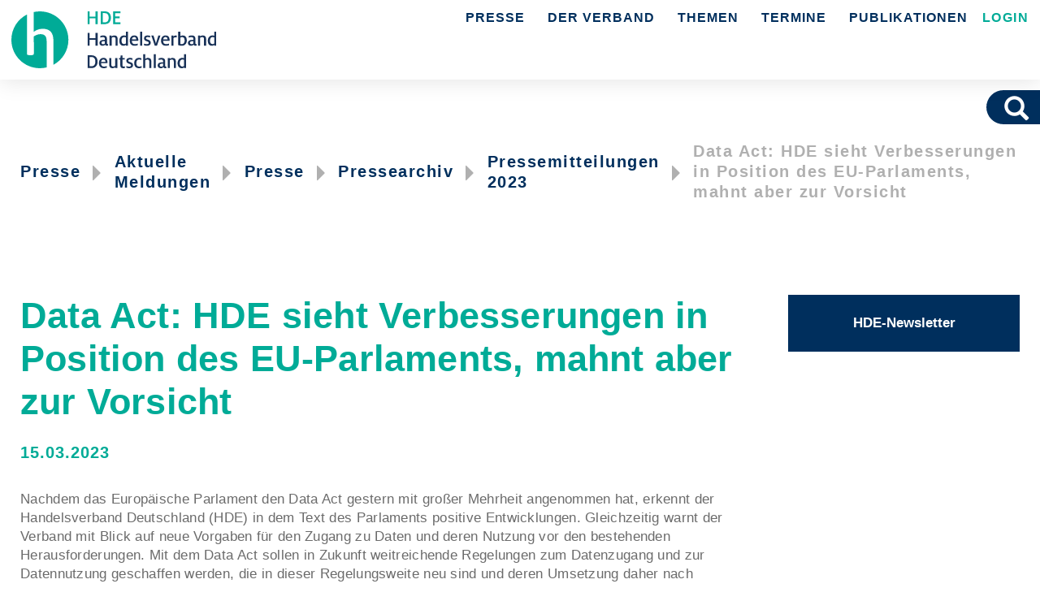

--- FILE ---
content_type: text/css
request_url: https://einzelhandel.de/templates/hde/css/custom.css?6cb7a914057a23910699c3f54a11e5be
body_size: 6124
content:

@import "compiled.css";

body {
    background-color: rgb(255,255,255);
    color: #000000;
    font-size:14px;
    padding: 0px;
    -webkit-font-smoothing: antialiased;
    -moz-osx-font-smoothing: grayscale;
    font-family: Helvetica, Arial, FreeSans, sans-serif;
}

.home-right-modullist-white p a img {
    height: auto;
    width: 100%;
}

@media screen and (max-width: 590px)  {
    .row .col-xs-12 li {
        width: fit-content !important;
    }
}
/* Untermenu Navigation */
h1, h2, h3, h4, h5 {
    color: rgba(0,47,93,1);
}

h2.itemTitle{
    font-size: 18px;
}

h3 {
    font-size: 14px;

}

/**BOOSTRATAP MODIFIKATIONS**********************************/
.btn-primary{
    background-color: rgb(0,171,150);
    border-color:  rgb(0,171,150);
}

.btn-primary:focus, .btn-primary:hover{
    background-color: rgba(0,171,150, 0.75);
    border-color:  rgb(0,171,150);
}

/**BOOSTRATAP MODIFIKATIONS**********************************/

.btn-header-search{
    border-left:0px;
    border-top-left-radius: 0px;
    border-bottom-left-radius: 0px;
}

#mod-search-searchword{
    width: 80px;
    border-top-right-radius: 0px;
    border-bottom-right-radius: 0px;
}

div.container{
    background-color: rgb(255,255,255);
}
@media screen and (max-width: 991px) {
    div.container {
        width: 100%;
    }
}
div.container-fluid{
    background-color: rgb(255,255,255);
}

img { border: 0 none; }

a {
    color: rgb(0,171,150);
}

/**HEADER*************************************/

/***cookie*******************/

.alert-cookie{
    background-color: rgba(0,0,0, 0.05);
}

.btn-cookie{
    margin-left: 7px;
}


/***cookie*******************/



/** HOME LATEST NEWS ************************/

table.news-date{
    float: left;
    margin-top: -8px; /* Convivo stuff */
    margin-right: 15px;
    min-height: 30px;
}
table.news-date td.news-date-part-day{
    font-size: 1.8em;
    float: left;
    padding: 1px;
    padding-left: 0px;

}
table.news-date td.news-date-part-month-year{
    font-size: 0.65em;
    line-height: 1.15em;
    float: left;
    padding: 4px;
}


h1.home-latest-news-header{
    padding: 12px 18px;
    margin: 0px;
    margin-top: 15px;
    background: rgba(0,47,93,1);
    font-size: 1.2em;
    color:#fff;
    text-align: left;
    text-transform: uppercase;
}

ul.home-latest-news{

}

ul.home-latest-news li{
    border-bottom: 1px solid rgb(0,171,150);
    margin-bottom: 15px;
    padding: 0px;
    list-style-position: inside;
    list-style-type: none;
    text-align: left;
    min-height: 60px;
}

ul.home-latest-news li h2{
    margin-top: 10px;
    padding-top: 5px;
    min-height: 35px;
    font-size: 1.5em;
}

a.home-latest-news-pager-bold{
    font-weight: bold;
    color: #ccc;
}

/**ARTICLE*****************************************/

article.item-page{
    text-align: left;
    border-bottom: 0px solid rgba(0,0,0,1);
    padding-bottom: 45px;
    text-align:justify;
}

article.item-page td p {
    margin: 0;
    line-height: 1.3em;
    font-size: 1.1em;
    padding-left:20px;
}

article.item-page li{

}

article.item-page ul.actions{
    list-style-type: none;
    margin-top: 15px;
    float: right;
}

article.item-page ul.actions li{
    display:inline;
}


/**BREADCRUMB*********************************/

.breadcrumbs{
    text-align: left;
}

/** SCROLL TO TOP*****/

div.scroll-top-wrapper{
    padding: 10px;

}
div.scroll-top-wrapper span.scroll-top-inner span{
    display: block;
    background-color: rgba(38,77,121, 1); 
    padding: 15px;
    /*margin-right: -30px;*/

}


@media screen and (max-width: 800px)  {
    div.scroll-top-wrapper span.scroll-top-inner span{
        padding: 7px;
    }
}

/** header login search */

#header-login-search {
    right:15px; 
    top: 10px;
    position: absolute; 
    z-index:10001;
}

#header-login-search .awesomplete > ul {
    top: 32px;
}

@media screen and (max-width: 800px)  {
    #header-login-search{
        right:50px; 
        top: 10px; 
        position: absolute; 
    }
}


/**SLIDER**/

.startsite-slider-text p{
    font-size: 14px !important; 
    line-height: 14px !important; 
    color: #fff !important;   
}


div.startsite-slider-text h1,
div.startsite-slider-text h3,
div.startsite-slider-text h4,
div.startsite-slider-text h5{
    font-size: 18x !important;
    line-height: 32px !important;
    color: #fff !important;     
    font-weight: normal;     
    background: rgba(24,173,148,0.8);
    display: inline-block;
    padding: 10px;
}
div.startsite-slider-text span,
div.startsite-slider-text p{
    font-size: 16px !important;
    line-height: 20px !important;
    color: #fff !important;     
    font-weight: normal;    
    background: rgba(24,173,148,0.8);
    display: inline-block;
    padding: 10px;
}

.tp-shapewrapper {
    display: none!important;
}

.tp-caption a {
    color: #fff;
}
.tp-caption a:hover {
    text-decoration: underline;
}

@media screen and (min-width: 100px) and (max-width: 500px)  {

    div.startsite-slider-text h1,
    div.startsite-slider-text h3,
    div.startsite-slider-text h4,
    div.startsite-slider-text h5{
        font-size: 12px !important;
        line-height: 16px !important;
        color: #fff !important;     
        font-weight: normal;     
    }
    div.startsite-slider-text span,
    div.startsite-slider-text p{
        font-size: 10px !important;
        line-height: 14px !important;
        color: #fff !important;     
        font-weight: normal;  
    }

}

@media screen and (min-width: 500px) and (max-width: 800px)  {

    div.startsite-slider-text h1,
    div.startsite-slider-text h3,
    div.startsite-slider-text h4,
    div.startsite-slider-text h5{
        font-size: 14px !important;
        line-height: 18px !important;
        color: #fff !important;     
        font-weight: normal;     
    }
    div.startsite-slider-text span,
    div.startsite-slider-text p{
        font-size: 12px !important;
        line-height: 16px !important;
        color: #fff !important;     
        font-weight: normal;  
    }

}


/** submenu **/

.sub-nav-header{

    font-weight: normal;
    line-height: 40px;
    color: rgb(255,255,255);
}


/** com_content detail **/

h1.article-detail-title {
    font-size: 20px;
}

dd.published{
    color: rgba(0,47,93, 0.75);
}
/** com_content category list **/

h2.list-title, .category-list .itemTitle {
    font-size: 20px;
}
p.list-readmore {
    padding: 7px 0;
}
div.list-readmore {
    padding-bottom: 7px;
    border-bottom: 1px solid rgb(0,47,93);
}

span.list-date{
    color: rgba(0,47,93, 0.75);
}

@media (min-width: 400px) {
    .smallNewsListContainer .smallNewsContainer {
        float: left;
        border-top: 4px solid #15A991;
        width: 45%;
        padding-bottom: 10px;
        margin-right:15px;
    }
    
    .firstNews {
        clear: both;
        margin-right: 15px;
    }
}
@media (max-width: 400px) {
    .smallNewsListContainer .smallNewsContainer {
        float: none;
        clear: both;
        width: 100%;
    }
}


/** Sidebar heading **/
h2.sidbar-heading{
    font-size:14px;
    margin-left: -12px;
    margin-top:0px;
}




/** search results */

.d-flex {
    display: flex;
}
.d-flex.align-right {
    justify-content: right;
}
.btn-header-search {
    height: 34px;
    margin-top: -5px;
}
.com-finder {
    margin-top: 10px;
}
.com-finder .js-finder-searchform .form-inline {
    margin-top: 10px;
}
.com-finder .js-finder-searchform [type=submit] {
    position: absolute;
    top: 0;
    border-top-left-radius: 0;
    border-bottom-left-radius: 0;
}
dl.search-results dd.result-readmore {
    border-bottom: 2px solid rgb(0,171,150);
    margin-bottom: 15px;
    padding: 0px;
    list-style-position: inside;
    list-style-type: none;
    text-align: left;
}

div.searchintro{
    margin:15px 0px;
}

fieldset.phrases,
fieldset.search-only
{
    margin-top: 15px;
}
fieldset.phrases legend h2,
fieldset.search-only legend h2
{
    font-size: 1em;
}

fieldset.phrases legend,
fieldset.search-only legend
{
    border:0px;
}

label.search-main-label{
    font-size: 1.2em;
}

/** home box right **/
div.home-right-box {
    padding-right:0px;
    padding-left:0px;
    margin-bottom: 15px;
}

ul.actions li {
    display: block;
    padding: 5px 5px;
}

ul.actions li.print-icon:before {
    content:"\e045";
    font-family: 'Glyphicons Halflings';
    position: relative;
    margin-right: 1px;
    color: rgb(0,171,150);
}
ul.actions li.email-icon:before {
    content:"\2709";
    font-family: 'Glyphicons Halflings';
    position: relative;
    margin-right: 0px;
    color: rgb(0,171,150);
}
ul.actions li.edit-icon:before {
    content:"\e019";
    font-family: 'Glyphicons Halflings';
    position: relative;
    margin-right: 1px;
    color: rgb(0,171,150);
}

/** home-submenu **/

#home-submenu{
    list-style: none;
    display: block;
    padding-left: 0em; 
    margin-left: 0em;
    margin-top: 15px;
    margin-bottom: 15px;
}

#home-submenu li.root{
    float: left;
    font-size: 1.3em;
    font-weight: normal;
}

#home-submenu li ul{
    list-style: none;
    display: block;
    padding-top: 0.1em; 
    padding-left: 0em; 
    margin-left: 0em;
}

#home-submenu li ul li{
    font-size: 12px;
    font-weight: normal;
}

#home-submenu li a{
    color: rgb(0,171,150);

}

#home-submenu li a:hover{

    color:#337ab7;
}

.home-box-content {
    display:flex;
}

.home-box-image {
    align-items: stretch;
}

.home-box-text {
    align-items: stretch;
}
@media screen and (min-width: 800px) {
    
    .banner-bottom-content {
        display:flex;
        justify-content: space-around;
        width: 100%;
        align-items: center;
        padding-left:0px;
        padding-right:0px;
        
    }
    
    .banner-bottom-minimal {
        display:flex;
        justify-content: center;
        width: 100%;
        align-items: center;
    }
    
    .banner-bottom-minimal .banner-bottom-image {
        margin-left: 15%;
        margin-right: 15%;
    }

    .banner-bottom-image {
        align-items: stretch;
    }

}

/** header login */


#login-dp{
    min-width: 250px;
    padding: 14px 14px 0;
    overflow:hidden;
    background-color:rgba(255,255,255,.8);
}
#login-dp .help-block{
    font-size:12px    
}
#login-dp .bottom{
    background-color:rgba(255,255,255,.8);
    border-top:1px solid #ddd;
    clear:both;
    padding:14px;
}
#login-dp .social-buttons{
    margin:12px 0    
}
#login-dp .social-buttons a{
    width: 49%;
}
#login-dp .form-group {
    margin-bottom: 10px;
}
.btn-fb{
    color: #fff;
    background-color:#3b5998;
}
.btn-fb:hover{
    color: #fff;
    background-color:#496ebc 
}
.btn-tw{
    color: #fff;
    background-color:#55acee;
}
.btn-tw:hover{
    color: #fff;
    background-color:#59b5fa;
}
@media(max-width:768px){
    #login-dp{
        background-color: inherit;
        color: #fff;
    }
    #login-dp .bottom{
        background-color: inherit;
        border-top:0 none;
    }
}
@media(min-width:769px){
    .login-search-bar {
        right: 0px!important;
        width: auto;
    }
}

@media (max-width: 799px) {

  .rstpl-main-menu-position .navbar .nav .dropdown-menu {
    display: none;
  }

  .navbar .nav > li .sub-menu-opener, #navbar-submenu .sub_menu > li .sub-menu-opener {
    position: absolute;
    right: 0;
    bottom: 0;
    max-height: 50px;
    display: inline-block;
    text-align: center;
    border-left: 1px solid rgba(0, 0, 0, 0.1);
    padding: 15px;
    width: 10%;
  }
   
  .parent a {
      width: 90%;
  }
  
    .parent a:first-child{
      width: 10%;
  }
  
    
  .login-user-name {
      display:none;
  }
  
  #navbar-header ul li.dropdown ul.dropdown-menu li:hover {
      padding: 0px!important;
  }
  
}
  /*
    when the normal navbar is displayed, the link is not visible
  */  
@media (min-width: 800px) {
  .navbar .nav > li .sub-menu-opener {
    display: none;
  }

}

.item-page img {
    /*max-width: 100%;*/
    height: auto;
}

.custom img{
    max-width: 100%;
    height: auto;
}


 .custom {
    border-bottom: 1px dotted #b0b0b0;
    padding-top: 10px;
    padding-bottom: 10px;
}

.create {
    font-size: 0.8em;
    color: #b0b0b0;
}

.bannergroup {
    margin: 0px;
}

.attachmentsList table td.at_edit a.modal-button{
    display: none!important;
}

.attachmentsList table td {
    background-color: #fff!important;
}

.attachmentsList caption {
    color: #999;
    font-size: 11px!important;
    padding: 0 4px 0 0;
}

.attachmentsList table {
    border: none!important;
}

.attachmentsList table a {
    font-weight: normal!important;
}

.at_file_size {
    font-weight: normal!important;
    font-size: 11px!important;
    color:#999!important;
}


.navbar-nav li a:last-child:not(.rootback){
    white-space: normal!important;
    width:85%!important;
}

.rootback {
    white-space:nowrap!important;
}


.list-title, .mod-articles-category-date, .mod-articles-category-title, .category-list .itemTitle  {
    font-family: Helvetica,Arial,sans-serif!important;
    padding-left: 0px;
    white-space: normal;
    word-break: normal!important;
}

.item-page pre {
    background-color: rgb(255,255,255)!important;
    max-height: none!important;
}

.moduletable {
    background-color: rgb(255,255,255);
}

.moduletable .mod-articles-category-date {
    color: #888;
    font-size: 11px!important;
    padding: 0px!important;
    text-align: left;
    margin: 0px!important;
    font-size: 14px;
}

.moduletable .list-readmore-link{
    font-size: 14px;
    font-family: Helvetica,Arial,sans-serif!important;
}

.moduletable .cat-children code {
    font-size: 0px;
    display: none;
}

.moduletable .category-list {
    margin: 0px;
    padding: 0px;
    font-size: 0px;
}

.moduletable .mod-articles-category-introtext {
    height: auto;
    font-size: 14px;
}

.moduletable {
    width: 88%;
}

h1.home-right-modullist{
    margin-bottom:15px!important;
}

.home-latest-news-li p:last-child {
    padding-top:10px;
}

.spinner {
  margin: 100px auto 0;
  width: 70px;
  text-align: center;
}

.spinner > div {
  width: 18px;
  height: 18px;
  background-color: #333;

  border-radius: 100%;
  display: inline-block;
  -webkit-animation: sk-bouncedelay 1.4s infinite ease-in-out both;
  animation: sk-bouncedelay 1.4s infinite ease-in-out both;
}

.spinner .bounce1 {
  -webkit-animation-delay: -0.32s;
  animation-delay: -0.32s;
}

.spinner .bounce2 {
  -webkit-animation-delay: -0.16s;
  animation-delay: -0.16s;
}

@-webkit-keyframes sk-bouncedelay {
  0%, 80%, 100% { -webkit-transform: scale(0) }
  40% { -webkit-transform: scale(1.0) }
}

@keyframes sk-bouncedelay {
  0%, 80%, 100% { 
    -webkit-transform: scale(0);
    transform: scale(0);
  } 40% { 
    -webkit-transform: scale(1.0);
    transform: scale(1.0);
  }
}


/* PIWIK */
#piwik{
	padding: 10px;	
}

.pbstyle {
    width: auto;
    min-height: 25px;
}

.home-right-modullist-text-black, .home-right-modullist-text,
.home-right-modullist-blue img, div.home-right-modullist-white img{
    padding: 0px!important;
}

.list_level_1 li {
    list-style-type: square;
    list-style-image: url("../../../images/hde/pfeilih.png");
    list-style-position: outside;   
}

.list_level_2 li {
    list-style-type: square;
     list-style-image: none;
}

.list_level_3 li {
    list-style-type: circle;
    list-style-image: none;
}

.ccms_form_element .button {
    text-decoration: none;
    background-color: rgb(0,171,150);
    border-radius: 4px;
    border: none;
    color: #fff;
    font-size: 12px;
    -webkit-transition: all 0.2s ease-in-out;
    -moz-transition: all 0.2s ease-in-out;
    -o-transition: all 0.2s ease-in-out;
    transition: all 0.2s ease-in-out;
    text-transform: uppercase;
}

.ccms_form_element .button:hover {
    text-decoration: none;
    background-color: rgb(0,47,93) !important;
    border-radius: 4px;
    border: none;
    color: #ddd;
    font-size: 12px;
    -webkit-transition: all 0.2s ease-in-out;
    -moz-transition: all 0.2s ease-in-out;
    -o-transition: all 0.2s ease-in-out;
    transition: all 0.2s ease-in-out;
    text-transform: uppercase;
}

 .calendar .button {
    background-color: rgb(0,171,150);
    border-radius: 4px;
    color: #fff;
    text-transform: uppercase;
    text-decoration: none;
    background-color: rgb(0,171,150);
    border-radius: 4px;
    border: none;
    color: #fff;
    font-size: 12px;
    -webkit-transition: all 0.2s ease-in-out;
    -moz-transition: all 0.2s ease-in-out;
    -o-transition: all 0.2s ease-in-out;
    transition: all 0.2s ease-in-out;
    text-transform: uppercase;
}

 .calendar .button:hover {
    text-decoration: none;
    background-color: rgb(0,47,93) !important;
    border-radius: 4px;
    border: none;
    color: #ddd;
    font-size: 12px;
    -webkit-transition: all 0.2s ease-in-out;
    -moz-transition: all 0.2s ease-in-out;
    -o-transition: all 0.2s ease-in-out;
    transition: all 0.2s ease-in-out;
    text-transform: uppercase;
}

#sitemap-cal_from_img, #sitemap-cal_to_img {
    background-image: url(/images/calendar.png);
    background-repeat: no-repeat;
    background-position: center;
    width: 18px;
    height: 18px;
}

.calendar td {
    paddin:5px!important;
}

.login-user-name {
    line-height:30px;
    float:left;
    margin-right: 5px;
}

#motioncontainer {
    height: auto!important;
}

.tp-shadow1 {
    box-shadow: none;
    -webkit-box-shadow: none;
    position: relative;
    z-index: 0;
}

 a:hover,  a:active,  a:visited,  a:link {
    text-decoration: none!important;
}

.category-list .itemTitle {
    color: rgba(0,47,93,1);
}

@media(min-width: 1024px) {
    #header-login-search {
        width: 80%;
        text-align: right;
    }

    #header-login-search .form-group{
        float: right!important;
        width: auto!important;
    }
}

.list-readmore p.itemTitle {
    display: block;
    -webkit-margin-before: 1em;
    -webkit-margin-after: 1em;
    -webkit-margin-start: 0px;
    -webkit-margin-end: 0px;
    background-color: rgb(255,255,255);
    color: #000000;
    font-size: 14px;
    padding: 0px;
    /* text-align: center; */
    -webkit-font-smoothing: antialiased;
    -moz-osx-font-smoothing: grayscale;
    font-family: Helvetica, Arial, FreeSans, sans-serif;
}

h2.itemTitle span {
    font-size:14px;
}

.user-control-group {
    
}

.user-controls {
    margin-right: 10px;
}

.user-control-label {
    margin-top: 10px;
}

.float-left {
    float: left;
}

#system-message {

    border: 1px solid transparent;
    border-radius: 4px;
}
#system-message .warning {
    text-indent:0px;
}

#system-message .warning ul{
    color: #a94442;
    border-color: #ebccd1!important;
    background-image: none;
    padding: 15px;
    border: 1px solid #f2dede;
    border-radius: 4px;
    background-color: #f2dede;
 
}

.item-page img{
    max-width:100%!important;
    max-height:100%!important;
}

#sitemap-cal_from_btn, #sitemap-cal_to_btn {
    background-image: url(/images/calendar.png);
    background-repeat: no-repeat;
    background-position: center;
    width: 20px;
    height: 20px;
    vertical-align: top;
    padding: 0px;
}

#sitemapinternCalendarForm .btn-primary {
 vertical-align: top;   
 margin-top: 20px;
}

.header-search-bar {
    display: flex;
    flex-direction: row;
    justify-content: flex-end;
    flex-wrap: nowrap;
}

.login-display-box {
    text-align:right;
    margin-right: 15px;
}

.search-display-box {
    
}

.search-display-box .input-group {
        display: flex;
    flex-direction: row;
    justify-content: flex-end;
    flex-wrap: nowrap;
}

.search-display-box .btn {
    margin-left: -2px!important;
}

#subcategory_select .c_level_1{
    background-color: #ffffdd;
}

#subcategory_select .c_level_2{
    background-color: #ff8c2b;
}

#subcategory_select .c_level_3{
    background-color: #ffec27;
}

#subcategory_select .c_level_4{
    background-color: #1bbf2d;
}

#subcategory_select .c_level_5{
    background-color: #ccc;
}

#subcategory_select .c_level_6 {
    background-color: #bbb;
}

#subcategory_select .c_level_7{
    background-color: #aaa;
}

#subcategory_select .c_level_8{
    background-color: #aaa;
}

#subcategory_select .c_level_9{
    background-color: #999;
}

#subcategory_select .c_level_10{
    background-color: #888;
}

#subcategory_select .c_level_11{
    background-color: #777;
}

#subcategory_select .c_level_12{
    background-color: #666;
}

#subcategory_select .c_level_13{
    background-color: #555;
}

#subcategory_select .c_level_14{
    background-color: #444;
}

/*Frontend-Editing*/
.edit label {
    float:left;
    vertical-align: middle;
    font-weight: normal;
    margin-right: 15px;

}
.edit .inputbox {
    max-width: 100%;
    font-size: 18px;
    line-height: 22px;
    height: auto;
    display: inline-block;
    margin-bottom: 0;
    vertical-align: middle;
    background-color: #fff;
    border: 1px solid #ccc;
    -webkit-transition: border linear .2s, box-shadow linear .2s;
    -moz-transition: border linear .2s, box-shadow linear .2s;
    -o-transition: border linear .2s, box-shadow linear .2s;
    transition: border linear .2s, box-shadow linear .2s;
    border-radius: 3px;
    width: 530px;
    box-shadow: none !important;
    font-family: "Helvetica Neue", Helvetica, Arial, sans-serif;
    text-rendering: auto;
    letter-spacing: normal;
    word-spacing: normal;
    text-transform: none;
    text-indent: 0px;
    text-shadow: none;
    text-align: start;
    padding: 4px 6px;
    color: #555;
    float: left;
    margin-right: 20px;
}

.edit .btn-primary {

    background-color: #46a546!important;
    
}

.edit .btn {
    width: 148px;
    line-height: 24px;
    margin-right: 4px;
    padding: 0 10px;
    border: 1px solid rgba(0,0,0,0.2);
    color: #fff;
    background-color: #bd362f;
    box-shadow: 0 1px 2px rgba(0,0,0,0.05);
    font-size: 12px;
    border-radius: 3px;
    text-align: center;
    vertical-align: middle;
    cursor: pointer;
    font-family: "Helvetica Neue", Helvetica, Arial, sans-serif;
    -webkit-appearance: button;
    align-items: flex-start;
    box-sizing: border-box;
    letter-spacing: normal;
    word-spacing: normal;
    text-transform: none;
    text-indent: 0px;
    text-shadow: none;
    margin-top:5px;
    margin-left: 0px;
    margin-right: 0px;
    float: left;
}

.edit .btn-toolbar .btn {
    background-color: #f3f3f3!important;
    color: #333!important;
    width: auto!important;
    margin-right: 5px!important;
}

.edit legend {
    display: none!important;
}

.edit #adminForm fieldset:nth-child(n+3) {
    display:none!important;
}

.edit #adminForm fieldset:nth-child(2) .control-group:nth-child(n+4) {
    display:none!important;
}

.edit #adminForm fieldset:nth-child(2) .inputbox {
    float: none!important;
    clear: both!important;
}

.edit #adminForm fieldset:nth-child(2) label {
       width: 80px!important;
}

.edit .control-group {
    margin-top:10px;
    margin-bottom:10px;
}

.flex-left {
    display: flex!important;
    flex-direction: row;
    justify-content: flex-start;
    flex-wrap: nowrap;
    width: 100%;
}

.flex-left div {
    margin-right: 20px!important;
}

.search-result-fields  .chzn-container {
    height: 34px;
    font-size: 14px;
    line-height: 1.42857143;
}

.search-result-fields .chzn-container-single .chzn-single span {
    padding-top: 3px;
        
}

.search-result-fields .chzn-container-single .chzn-single div b {
    background-position-y: 5px;
}

.search-result-fields .chzn-container-single .chzn-single {
    height: 34px;
}


.search-result-fields .chzn-container-single .chzn-single div{
    margin-right: 0px!important;
}

.chzn-single {
    min-width: 60px;
}

.searchbutton {
    margin-top: 5px;
    border-radius: 5px!important;
}

/*OT Upcoming Events*/

.flip-clock-divider .flip-clock-label {
  font-size: 180%; 
  font-weight: 500;
  }
.flip-clock-divider.days .flip-clock-label,  
.flip-clock-divider.hours .flip-clock-label,  
.flip-clock-divider.minutes .flip-clock-label,
.flip-clock-divider.seconds .flip-clock-label
{
  position: relative;
  display: inline-block;
  width: 130px;
  text-align: center;
  right: 0px!important;
  margin-left: 26px;
}

.flip-clock-divider.days .flip-clock-label {
    margin-left: 6px!important;
}

.otupcomingeventstext h2 {
    color: black;
    font-weight: bold;
    font-size: 150%!important;
}

.flip-clock-wrapper {
    display: flex;
    flex-direction: row;
    flex-wrap: nowrap;
    justify-content: center;
}

.otupcomingeventsimage {
    max-width: 100%;
}
.piwik-optout-iframe {
    border: 0;
    height: 100%;
    width: 100%;
}

@media (max-width:550px) {
    .piwik-optout-iframe {
        min-height: 300px;
    }
}

.sub-menu-desktop .sub_menu {
   height: 40px;
    display: flex;
    flex-direction: row;
    justify-content: space-between;
}

 .sub_menu li {
    list-style-type: none;
    padding-top:2px;
    width: 100%;
}

 .sub_menu .dropdown-menu {
     min-width: 100%!important;
 }

 .sub-menu-responsive  .sub_menu li {
     float: none;
     clear: both;
 }

.sub-menu-desktop .sub_menu li a {
    color: #000;
    border-radius: 0px;
    font-weight: normal;
    font-size: 14px;
    text-align: center;
    font-family: Helvetica, Arial, FreeSans, sans-serif;
    overflow: hidden;
    max-width: 100%;
}

.sub-menu-desktop .sub_menu .root > a {
    padding: 10px 0px 5px 0px!important;
}

.sub-menu-desktop .sub_menu {
    background-color: #eee;
}

.sub-menu-desktop .sub_menu li:hover {
    background-color: #eee;
    border-bottom: 4px solid black;
}

 .deeper_sub {
    display:none;
    width: 100%;
    margin-top:5px!important;
}

 .deeper_sub li {
    float: none;
    clear: both;
    border: 1px solid rgba(0,67,93,1) !important;
    padding: 0px 15px 0px 10px !important;
    background-color: rgba(0,47,93,1) !important;
    width: 100%!important;
    max-height: 100px!important;
    text-align: left!important;

}
 .deeper_sub li a {
    color: white!important;
    text-align: left!important;
    padding-left: 15px!important;
}

 .deeper_sub li a:hover {
    background: none!important;
}

 .deeper_sub li:hover {
    background-color: rgba(0,67,93,1) !important;
}

 .submenu_opener {
    display: inline-block;
    position: relative;
    height: auto;
    width: 100%;
}

 .sub-menu-desktop .sub_menu .parent:hover .deeper_sub {
    display:inline-block!important;
}


.sub-menu-desktop .sub_menu li {
    padding: 0px!important;
    max-height: 40px!important;
    float: left;
    position: relative;
    z-index: 100;
}
.sub-menu-desktop  .sub_menu .dropdown-menu {
    position:absolute;
    margin-top: -5px!important;
    padding-top:10px;
}

.sub-menu-responsive.sub_menu .dropdown-menu {
    position: relative;
    padding: 0px!important;
}

.sub_menu .dropdown-menu {
    border: none!important;
    border-radius: 0px!important;
    /*padding: 0px!important;*/
    z-index: 50;
    padding-bottom: 0px!important;
    background:none!important;
    width: auto;
}

 .sub-menu-responsive {
     width: 100%;
     margin-top: 10px;
     margin-bottom: 10px;
     background-color: rgba(0,171,150, 0.1);
 }

.sub-menu-responsive .sub_menu li a {
    font-weight: normal;
    font-size: 14px;
    font-family: Helvetica, Arial, FreeSans, sans-serif;
    width: 90%;
    display: inline-block;
    padding: 7px!important;
}

.sub-menu-responsive .sub_menu li a:hover {
    background-color: rgb(0,171,150);
    color: #fff;
    border-radius: 0px;
    border-bottom: 0px solid rgba(0,47,93,1);

}

.sub-menu-responsive .sub_menu li {
    text-align: left!important;
    width: 100%;
}

.sub-menu-responsive .sub_menu {
    padding-left: 0px!important;
    padding-right: 0px!important;
}

.nav-child li {
    list-style: none;
}

.submenu_img {
    height: 21px;
    max-width: 100%;
    max-height: 100%;
}

.sub_menu .active {
    border-bottom: 4px solid black;
}

@media (max-width:799px)
{
    .sub-menu-desktop {
        display: none;
    }

    .sub-menu-responsive {
        display: inline-block!important;
    }
}

@media (min-width:800px)
{
    .sub-menu-desktop {
        display: inline-block;
        width: 100%;
    }

    .sub-menu-responsive {
        display: none!important;
    }
}

@media (min-width:450px) and (max-width:650px) {
    div.inn {
       font-size: 50%!important; 

    }
    
    ul.flip{
        width:30px!important;
        height:60px!important;
    }
    
    span.flip-clock-divider{
        height: 85px;
        margin-top: -8px;
    }
    
    .flip-clock-wrapper ul li {
        line-height:60px!important;
    }
    
    .flip-clock-wrapper {
        margin: 0px!important;
    }
    
     .flip-clock-label {
        font-size: 150%!important;
        top: -10px!important;
        width: 41px!important;
        margin-left:35px!important;
    }
    .flip-clock-divider.days .flip-clock-label {
        margin-left:26px!important;
    }
}

@media (max-width:449px) {
    div.inn {
       font-size: 25%!important; 

    }
    
    .flip-clock-wrapper {
        margin: 0px!important;
    }
    
    ul.flip{
        height:40px!important;
        margin: 1px!important;  
    }
    
    ul.flip, ul.flip a, .shadow, .flip-clock-before,  .flip-clock-after{
        min-width: 25px!important;
        max-width: 25px!important;
        width:25px!important;
        padding:0px!important;
    }
    
    span.flip-clock-divider{
        height: 75px;
        margin-top: -17px;
        margin-right: -4px;
    }
    
    .flip-clock-dot {
        height: 5px!important;
        width: 5px!important;
    }
    
    .flip-clock-wrapper ul li {
        line-height:40px!important;
    }
    
    .flip-clock-label {
        font-size: 100%!important;
        top: 0px!important;
        width: 41px!important;
        margin-left:20px!important;
    }
    .flip-clock-divider.days .flip-clock-label {
        margin-left:3px!important;
    }
}

.sidebar-menu {
    background-color: #f5f5f5;
}

@media (max-width:991px) {
    .hide-on-mobile {
        display: none;
    }
}
@media (min-width:992px) {
    .hide-on-desktop {
        display: none;
    }
}

.control-label {
    text-align: left!important;
}

.cookie__button--mobile {
    display: none;
    padding: 7px;
    color: rgb(0,171,150);
    cursor: pointer;
    user-select: none;
}
.cookie__button--desktop {
    display: block;
}

@media screen and (max-width: 799px) {
    .cookie__button--mobile {
        display: block;
    }

    .cookie__button--desktop {
        display: none;
    }
}

:not(.icon-container)[class^='icon-'] {
    position: relative;
    top: 1px;
    display: inline-block;
    font-family: 'Glyphicons Halflings';
    font-style: normal;
    font-weight: 400;
    line-height: 1;
    -webkit-font-smoothing: antialiased;
    -moz-osx-font-smoothing: grayscale;
}
.icon-search:before {
    content: "\e003";
}

/** revolution slider home site */
.forcefullwidth_wrapper_tp_banner {
    padding-bottom: 100px !important;
    margin-bottom: 100px !important;
}

.mod_menu-logo img.desktop {
    display: none;
}
@media screen and (min-width: 900px) {
    .mod_menu-logo img.mobile {
        display: none;
    }
    .mod_menu-logo img.desktop {
        display: unset;
    }
}

--- FILE ---
content_type: text/css
request_url: https://einzelhandel.de/templates/hde/css/header-navigation.css?6cb7a914057a23910699c3f54a11e5be
body_size: 931
content:
/**navbar*/
.nav-pills>li {
    float: none;
}

.dropdown-menu {
    position: relative; 
    min-width: 100%;
}
   
.navbar {
    /*min-height: 90px;*/
    border-radius: 0px;
    margin-bottom: 0px;
}


#navbar-header{
    margin-top: 10px;
    margin-bottom: 10px;
    background-color: rgba(0,171,150, 0.1);
    z-index: 10000;
    min-height: 220px;
    max-height: 220px;
    overflow-x: hidden;
    overflow-y: scroll;
}

div.navbar-hde-row{
    position: relative;
    z-index: 3;
}

#navbar-header ul li.root {

}

#navbar-header ul li.root {
}

#navbar-header ul li.root a, #navbar-header ul li.root span.nav-header{
    padding:7px;
}
#navbar-header ul li.root span.nav-header {
        color: rgb(0,171,150);
}

#navbar-header ul li>a{
    padding:7px;
}
#navbar-header ul li.active>a{
    background-color: #fff;
    color: #000;
    padding:7px;
    border-radius: 0px;
    border-bottom: 0px solid #000000;
}
#navbar-header ul.nav-child li.active>a{
    background-color: rgba(0,67,93,0.8);
    color: #000;
    border-radius: 0px;
    border-bottom: 0px solid #000000;
}
#navbar-header ul li.root>a:hover, #navbar-submenu ul li.root>a:hover{
    /*margin-bottom: -2x;*/
    background-color: rgb(0,171,150);
    color: #fff;
    border-radius: 0px;
    border-bottom: 0px solid rgba(0,47,93,1);
}

#navbar-header ul li.hover, #navbar-submenu ul li.hover  {
    background-color: #eee;
    color: #000;
    border-radius: 0px;
    /*border-bottom: 4px solid #000000;*/
}
#navbar-header ul li.hover > ul.dropdown-menu{
    /*margin-top: 4px !important;*/
}

#navbar-header ul ul li{
    margin-left: 0px;
    background-color: rgba(0,47,93,1) !important;
}
#navbar-header ul li>.dropdown-menu {
    /*    margin: 0;
        border-radius: 0;*/
    padding: 0;
    -webkit-box-shadow: 0 6px 12px rgba(0,0,0,.175);
    box-shadow: 0 0px 0px rgba(0,0,0,.175); 

}

#navbar-header ul li.dropdown ul.dropdown-menu li>a{
    /*padding: 5px 5px 5px 5px!important;*/
    vertical-align: middle;
    color: #fff;
}

#navbar-header ul li.dropdown ul.dropdown-menu li>a:hover,
#navbar-header ul li.dropdown ul.dropdown-menu li>a:focus,
#navbar-submenu ul li.dropdown ul.dropdown-menu li>a:hover,
#navbar-submenu ul li.dropdown ul.dropdown-menu li>a:focus{
    background-image: none;
    background-color: rgba(0,67,93,1) !important;
    border-radius: 0px;

}

#navbar-header ul li.dropdown ul.dropdown-menu li.active>a{
    color: #fff;
    border-radius: 0px;
    /*border-bottom: 4px solid #000000;*/
}

#navbar-header ul li.dropdown:hover ul.dropdown-menu, #navbar-submenu ul li.dropdown:hover ul.dropdown-menu{
    display:block;
    margin-top: 0px !important;
}

#navbar-header ul li.dropdown ul.dropdown-menu li, #navbar-submenu ul li.dropdown ul.dropdown-menu li{
    border: 1px solid rgba(0,67,93,1) !important;
    color: #fff !important;
    padding: 0px !important;
}

@media screen and (min-width : 800px)  {

    .nav-pills>li {
        float: left;
    }

    #navbar-header ul li.dropdown ul.dropdown-menu li:hover{
        border: 1px solid rgba(0,67,93,1) !important;
        background-color: rgba(0,67,93,1) !important;
        color: #fff !important;
        padding: 0px 15px 0px 10px !important;
    }
    
    .dropdown-menu {
        position: absolute; 
        min-width: 200px;
    }

    #navbar-header{
        margin-top: 0px;
        margin-bottom: 0px;
        background-color: rgba(0,171,150, 0);
        margin-left: 0px;
        height: 50px;
        min-height: unset;
        min-width: unset;
    }

    .navbar {
        border-radius: 0px;
        margin-bottom: 0px;
    }

    #navbar-header ul li.root {
        line-height: 30px;
    }

    #navbar-header ul li.root {
        /* line-height: 142px !important; */
        vertical-align: bottom;
    }

    #navbar-header ul li.root a, #navbar-header ul li.root span.nav-header{
        padding: 71px 15px 5px 15px!important;
        /* line-height: 142px !important; */
        vertical-align: bottom;
        color: #000;
    }
    #navbar-header ul li.root span.nav-header {
        display: block;
        line-height: 20px;
    }
    
    #navbar-header ul li.root span.nav-header:hover {
        cursor: pointer;
        background-color: #eee;
    }

    #navbar-header ul li.active{
        background-color: #fff;
        color: #000;
        border-radius: 0px;
        border-bottom: 4px solid #000000;
    }
    
    #navbar-header ul li:hover{
        background-color: #fff;
        color: #000;
        border-radius: 0px;
        border-bottom: 4px solid #000000;
    }
    
    #navbar-header ul.nav-child li.active>a{
        background-color: rgba(0,67,93,0.8);
        color: #000;
        border-radius: 0px;
        border-bottom: 0px solid #000000;
    }
    #navbar-header ul li.root>a:hover{
        /*margin-bottom: -2x;*/
        background-color: #eee;
        color: #000;
        border-radius: 0px;
       
    }
    
    #navbar-header ul li.hover {
        background-color: #eee;
        color: #000;
        border-radius: 0px;
        /*border-bottom: 4px solid #000000;*/
    }
    #navbar-header ul li.hover > ul.dropdown-menu{
        /*margin-top: 4px !important;*/
    }

    #navbar-header ul ul li{
        margin-left: 0px;
        background-color: rgba(0,47,93,1) !important;
    }
    #navbar-header ul li>.dropdown-menu {
        /*    margin: 0;
            border-radius: 0;*/
        padding: 0;
        -webkit-box-shadow: 0 6px 12px rgba(0,0,0,.175);
        box-shadow: 0 0px 0px rgba(0,0,0,.175); 

    }

    #navbar-header ul li.dropdown ul.dropdown-menu li>a{
        padding: 5px 5px 5px 5px!important;
        vertical-align: middle;
        color: #fff;
    }

    #navbar-header ul li.dropdown ul.dropdown-menu li>a:hover,
    #navbar-header ul li.dropdown ul.dropdown-menu li>a:focus{
        background-image: none;
        background-color: rgba(0,67,93,1) !important;
        border-radius: 0px;

    }

    #navbar-header ul li.dropdown ul.dropdown-menu li.active>a{
        color: #fff;
        border-radius: 0px;
        /*border-bottom: 4px solid #000000;*/
    }

    #navbar-header ul li.dropdown:hover ul.dropdown-menu{
        display:block;
        margin-top: 0px !important;
    }

    #navbar-header ul li.dropdown ul.dropdown-menu li{
        border: 1px solid rgba(0,67,93,1) !important;
        color: #fff !important;
        padding: 0px 15px 0px 10px !important;
    }

    #navbar-header ul li.dropdown ul.dropdown-menu li{
        border: 1px solid rgba(0,67,93,1) !important;
        color: #fff !important;
        padding: 0px 15px 0px 10px !important;
    }

    #navbar-header ul li.dropdown ul.dropdown-menu li:hover{
        border: 1px solid rgba(0,67,93,1) !important;
        background-color: rgba(0,67,93,1) !important;
        color: #fff !important;
        padding: 0px 15px 0px 10px !important;
    }
}






--- FILE ---
content_type: text/css
request_url: https://einzelhandel.de/templates/hde/css/mod_finder.css?6cb7a914057a23910699c3f54a11e5be
body_size: 260
content:
.mod_finder-login {
    z-index: 4;
}
.mod_finder-login > a {
    font-size: 16px;
    font-weight: bold;
    line-height: 1.25;
    letter-spacing: 1.5px;
    text-align: center;
    color: #00ab96;
    cursor: pointer;
}

.icon-container {
    display: flex;
    align-items: center;
    justify-content: space-between;
    background-color: transparent;
}
.icon-container a img {
    width: 25px;
    height: 25px;
}
.icon-container a + a {
    margin-left: 8px;
}

@media screen and (max-width: calc(1500px - 1px)) {
    .icon-container {
        display: inline-block;
        margin: 25px;
    }
}
@media screen and (max-width: calc(900px - 1px)) {
    .icon-container {
        position: relative;
        display: flex;
        justify-content: center;
        align-items: center;
        width: 100%;
        padding: 2em 0;
        margin-left: 0;
        z-index: 10;
    }
    .icon-container a {
        padding: 0 0.5em;
    }
    .mod_finder-login a {
        color: #ffffff;
        padding: 12px 16px 0 11px;
        text-align: left;
    }
}

--- FILE ---
content_type: image/svg+xml
request_url: https://einzelhandel.de/images/Logos/hde-x.svg
body_size: 1263
content:
<svg width="29" height="29" viewBox="0 0 29 29" fill="none" xmlns="http://www.w3.org/2000/svg">
<circle cx="14.5" cy="14.5" r="12.5" fill="white"/>
<mask id="path-2-outside-1_623_13262" maskUnits="userSpaceOnUse" x="0" y="0" width="29" height="29" fill="black">
<rect fill="white" width="29" height="29"/>
<path d="M14.5 27C21.4036 27 27 21.4036 27 14.5C27 7.59644 21.4036 2 14.5 2C7.59644 2 2 7.59644 2 14.5C2 21.4036 7.59644 27 14.5 27Z"/>
</mask>
<path d="M14.5 27C21.4036 27 27 21.4036 27 14.5C27 7.59644 21.4036 2 14.5 2C7.59644 2 2 7.59644 2 14.5C2 21.4036 7.59644 27 14.5 27Z" fill="#002F5D"/>
<path d="M25 14.5C25 20.299 20.299 25 14.5 25V29C22.5081 29 29 22.5081 29 14.5H25ZM14.5 25C8.70101 25 4 20.299 4 14.5H0C0 22.5081 6.49187 29 14.5 29V25ZM4 14.5C4 8.70101 8.70101 4 14.5 4V0C6.49187 0 0 6.49187 0 14.5H4ZM14.5 4C20.299 4 25 8.70101 25 14.5H29C29 6.49187 22.5081 0 14.5 0V4Z" fill="white" mask="url(#path-2-outside-1_623_13262)"/>
<g clip-path="url(#clip0_623_13262)">
<path d="M18.851 8H21.1503L16.102 13.5166L22 21H17.3715L13.7478 16.4524L9.59913 21H7.2999L12.6481 15.0996L7 8H11.7434L15.0173 12.1542L18.851 8ZM18.0463 19.7048H19.3209L11.0736 9.24723H9.7041L18.0463 19.7048Z" fill="white"/>
</g>
<defs>
<clipPath id="clip0_623_13262">
<rect width="15" height="13" fill="white" transform="translate(7 8)"/>
</clipPath>
</defs>
</svg>


--- FILE ---
content_type: image/svg+xml
request_url: https://einzelhandel.de/images/Logos/hde-logo.svg
body_size: 7299
content:
<svg width="151" height="42" viewBox="0 0 151 42" fill="none" xmlns="http://www.w3.org/2000/svg">
    <path d="M11.55 2.264C4.703 5.724 0 12.804 0 21c0 11.599 9.401 21 21 21 1.716 0 3.375-.228 4.973-.618V22.15c0-3.347-.986-5.316-4.578-5.316-1.969 0-3.74.886-4.873 1.674 0 0 .04 13.473 0 13.42-2.704 1.184-4.972 0-4.972 0V2.263zM42 21C42 9.401 32.597 0 21 0a21.05 21.05 0 0 0-4.577.515V15.16c1.231-.935 3.495-2.313 6.645-2.313 5.857 0 7.876 3.642 7.876 8.515v18.135C37.525 35.951 42 29 42 21z" fill="#00AB97"/>
    <g clip-path="url(#v11k5r1lwa)">
        <path d="M127.212 40.29v-4.48c-.257-.106-.664-.257-1.164-.257-1.374 0-2.038 1.03-2.038 2.618 0 1.438.452 2.587 1.857 2.587.53 0 1.028-.18 1.345-.47m-4.818-2.057c0-2.15 1.299-3.874 3.414-3.874.71 0 1.194.18 1.405.288v-3.057h1.51v10.29h-1.51v-.591c-.302.349-.936.712-1.783.712-2.024 0-3.035-1.483-3.035-3.77m-7.204-3.751h1.496v.59a3.346 3.346 0 0 1 2.039-.71c1.798 0 2.417 1.12 2.417 2.616v4.903h-1.526v-4.66c0-1.028-.302-1.634-1.406-1.634-.604 0-1.147.273-1.496.515v5.78h-1.526v-7.4h.002zm-3.428 5.87v-1.724c-.106 0-.377-.014-.573-.014-1.254 0-1.934.348-1.934 1.18 0 .682.454 1.06 1.209 1.06.56 0 1.027-.228 1.299-.501m.197.818c-.332.423-1.056.832-1.934.832-1.389 0-2.311-.788-2.311-2.09 0-1.528 1.283-2.27 3.323-2.27.241 0 .53.016.725.032v-.59c0-1.06-.422-1.5-1.509-1.5-.77 0-1.42.227-1.858.424v-1.241a5.731 5.731 0 0 1 2.13-.408c1.737 0 2.765.74 2.765 2.467v3.359c0 .469.211.62.543.62.076 0 .18-.014.273-.03v1.058a2.015 2.015 0 0 1-.861.168c-.649 0-1.086-.318-1.283-.833m-7.085-9.579h1.511v10.291h-1.511v-10.29zm-7.748 0h1.496v3.48c.378-.287 1.073-.71 2.04-.71 1.797 0 2.416 1.12 2.416 2.617v4.903h-1.526v-4.66c0-1.028-.302-1.634-1.406-1.634-.603 0-1.147.273-1.496.514v5.78H97.13v-10.29h.002zm-6.675 6.72c0-2.195 1.132-3.95 3.474-3.95.89 0 1.42.18 1.813.348v1.21a3.803 3.803 0 0 0-1.663-.364c-1.449 0-2.054 1.015-2.054 2.756 0 1.648.785 2.48 2.145 2.48.8 0 1.284-.151 1.706-.394v1.225c-.452.212-1.056.38-1.888.38-2.266 0-3.535-1.423-3.535-3.693m-5.815 3.283v-1.21c.482.21 1.344.438 2.038.438.967 0 1.436-.317 1.436-.998 0-.622-.47-.788-1.374-1.105-1.087-.318-2.085-.893-2.085-2.224 0-1.468 1.072-2.133 2.643-2.133.77 0 1.496.166 1.858.317v1.226a4.851 4.851 0 0 0-1.797-.364c-.847 0-1.253.304-1.253.847 0 .544.378.758 1.33 1.06 1.026.333 2.175.817 2.175 2.285 0 1.467-1.087 2.27-2.703 2.27-.877 0-1.737-.167-2.266-.409m-4.395-1.709v-4.282h-1.012v-1.12h1.026l.273-1.966h1.239v1.966h1.693v1.12h-1.693v4.055c0 .772.272 1.104.952 1.104.377 0 .71-.091.936-.18v1.21c-.272.092-.71.213-1.283.213-1.406 0-2.13-.575-2.13-2.12m-8.183-.5v-4.903h1.51v4.66c0 1.03.318 1.636 1.42 1.636.59 0 1.133-.273 1.496-.515v-5.781h1.526v7.4h-1.51v-.59a3.307 3.307 0 0 1-2.04.711c-1.796 0-2.402-1.12-2.402-2.618m-2.793-2.089v-.076c0-.848-.469-1.678-1.42-1.678-.891 0-1.602.499-1.752 1.754h3.172zm-4.79.892c0-2.163 1.224-3.828 3.384-3.828s2.93 1.65 2.93 3.315c0 .212-.014.393-.03.62h-4.729c.014 1.498.604 2.512 2.177 2.512.89 0 1.602-.198 2.129-.455v1.225a6.13 6.13 0 0 1-2.206.425c-2.522 0-3.656-1.543-3.656-3.814m-5.709 2.391c2.463 0 3.067-1.588 3.067-3.404 0-1.816-.574-3.45-2.977-3.45h-1.283v6.854h1.194zM56 32.452h3.036c3.233 0 4.457 2.27 4.457 4.72 0 2.317-1.18 4.707-4.502 4.707H56v-9.426zM149.49 23.7v-4.48a3.02 3.02 0 0 0-1.164-.255c-1.374 0-2.038 1.028-2.038 2.617 0 1.438.452 2.586 1.858 2.586.529 0 1.027-.18 1.344-.469m-4.82-2.057c0-2.15 1.301-3.874 3.415-3.874.711 0 1.193.18 1.406.287v-3.057h1.51v10.29h-1.51v-.59c-.303.348-.936.712-1.783.712-2.024 0-3.036-1.483-3.036-3.77m-7.205-3.752h1.495v.59c.378-.287 1.075-.71 2.041-.71 1.797 0 2.415 1.12 2.415 2.617v4.903h-1.526v-4.66c0-1.028-.302-1.634-1.404-1.634-.604 0-1.149.273-1.496.513v5.781h-1.526v-7.4h.001zm-3.427 5.871v-1.724c-.106 0-.377-.014-.574-.014-1.254 0-1.933.347-1.933 1.18 0 .681.452 1.059 1.208 1.059.559 0 1.027-.228 1.3-.5m.196.817c-.333.424-1.057.832-1.933.832-1.389 0-2.313-.787-2.313-2.088 0-1.529 1.285-2.271 3.325-2.271.241 0 .528.017.725.031v-.59c0-1.06-.423-1.499-1.51-1.499-.771 0-1.421.226-1.859.424v-1.242a5.73 5.73 0 0 1 2.13-.407c1.736 0 2.765.74 2.765 2.466v3.36c0 .468.211.62.544.62.075 0 .18-.015.272-.03v1.058a2.023 2.023 0 0 1-.862.167c-.649 0-1.086-.317-1.283-.832m-6.645-2.981c0-1.469-.453-2.573-1.873-2.573-.514 0-1.012.18-1.314.44v4.57c.317.106.756.166 1.163.166 1.42 0 2.024-1.12 2.024-2.603m-4.713 3.314V15h1.526v3.464c.273-.303.907-.696 1.782-.696 2.146 0 3.022 1.679 3.022 3.752 0 2.073-1.283 3.89-3.671 3.89a7.487 7.487 0 0 1-2.659-.501m-5.06-7.021h1.51v.772c.453-.53 1.058-.892 1.859-.892.211 0 .454.046.621.09v1.377a2.963 2.963 0 0 0-.771-.107c-.831 0-1.299.287-1.693.62v5.538h-1.526v-7.4.002zm-2.824 2.815v-.075c0-.848-.468-1.68-1.419-1.68-.891 0-1.601.5-1.753 1.755h3.172zm-4.788.893c0-2.164 1.222-3.828 3.384-3.828 2.161 0 2.93 1.649 2.93 3.314 0 .212-.014.393-.03.62h-4.729c.016 1.498.605 2.513 2.177 2.513.891 0 1.601-.197 2.13-.454v1.225a6.139 6.139 0 0 1-2.207.425c-2.523 0-3.655-1.543-3.655-3.814m-7.13-3.708h1.602l1.436 4.616c.121.408.241.938.332 1.241h.03c.092-.333.212-.832.333-1.255l1.42-4.6h1.542l-2.524 7.4h-1.662l-2.508-7.4-.001-.002zm-5.392 7.113v-1.21c.483.212 1.344.439 2.039.439.966 0 1.436-.318 1.436-.998 0-.622-.468-.788-1.375-1.106-1.086-.317-2.084-.892-2.084-2.223 0-1.469 1.072-2.134 2.642-2.134.771 0 1.496.166 1.859.318v1.225a4.853 4.853 0 0 0-1.797-.363c-.847 0-1.254.303-1.254.847 0 .543.376.757 1.329 1.06 1.027.332 2.176.817 2.176 2.284 0 1.467-1.087 2.27-2.704 2.27-.876 0-1.737-.168-2.265-.41m-2.885-10.002h1.51V25.29h-1.51V15zm-2.854 5.704v-.075c0-.848-.468-1.68-1.42-1.68-.891 0-1.602.5-1.753 1.755h3.173zm-4.79.893c0-2.164 1.224-3.828 3.384-3.828s2.93 1.649 2.93 3.314c0 .212-.014.393-.03.62h-4.729c.015 1.498.604 2.513 2.176 2.513.89 0 1.602-.197 2.13-.454v1.225a6.126 6.126 0 0 1-2.206.425c-2.522 0-3.656-1.543-3.656-3.814m-2.823 2.103v-4.48a3.012 3.012 0 0 0-1.164-.256c-1.374 0-2.038 1.029-2.038 2.617 0 1.439.452 2.587 1.858 2.587.53 0 1.027-.18 1.344-.469m-4.82-2.058c0-2.149 1.3-3.873 3.415-3.873.71 0 1.194.18 1.405.287v-3.057h1.51v10.29h-1.51v-.59c-.303.348-.937.711-1.783.711-2.024 0-3.036-1.483-3.036-3.769m-7.205-3.752h1.496v.59a3.345 3.345 0 0 1 2.04-.71c1.797 0 2.415 1.12 2.415 2.617v4.903h-1.525v-4.66c0-1.029-.302-1.635-1.405-1.635-.604 0-1.15.273-1.496.514v5.78H72.31v-7.399zm-3.428 5.871v-1.724c-.105 0-.377-.015-.573-.015-1.254 0-1.933.348-1.933 1.18 0 .682.452 1.06 1.209 1.06.558 0 1.026-.228 1.299-.5m.197.817c-.334.423-1.058.832-1.935.832-1.389 0-2.31-.788-2.31-2.089 0-1.528 1.283-2.27 3.322-2.27.242 0 .529.017.726.03v-.59c0-1.06-.423-1.498-1.51-1.498-.77 0-1.421.226-1.86.423v-1.24a5.729 5.729 0 0 1 2.13-.409c1.738 0 2.766.741 2.766 2.467v3.359c0 .469.21.62.543.62.076 0 .182-.014.273-.03v1.059a2.021 2.021 0 0 1-.86.167c-.65 0-1.089-.317-1.284-.832M56 15.862h1.57v3.904h4.396v-3.904h1.571v9.426h-1.571v-4.267h-4.394v4.267H56v-9.426z" fill="#193258"/>
        <path d="M74.936 0h5.348v1.301h-3.776v2.513h3.219v1.24h-3.219v3.072h3.776V9.43h-5.348V0zm-6.368 8.125c2.462 0 3.066-1.589 3.066-3.405 0-1.816-.574-3.45-2.976-3.45h-1.285v6.855h1.195zM65.803 0h3.037c3.232 0 4.456 2.27 4.456 4.72 0 2.317-1.18 4.707-4.503 4.707h-2.992L65.803 0zM56 0h1.572v3.905h4.396V0h1.57v9.427h-1.57V5.161h-4.396v4.266H56V0z" fill="#00AB97"/>
    </g>
    <defs>
        <clipPath id="v11k5r1lwa">
            <path fill="#fff" transform="translate(56)" d="M0 0h95v42H0z"/>
        </clipPath>
    </defs>
</svg>


--- FILE ---
content_type: text/javascript
request_url: https://einzelhandel.de/templates/hde/html/mod_menu/module.js?6cb7a914057a23910699c3f54a11e5be
body_size: 417
content:

(function($) {
    "use strict";
    $(document).ready(function() {

        $('[data-toggle]').on('click', function () {
            const toggleTarget = jQuery(this).data('target');
            $('body').toggleClass('mobile-overflow-hidden');
            $(toggleTarget).toggleClass('show-menu');
        });

        $('[data-toggle-logo]').on('click', function () {
            $(this).toggleClass('active');
            const images = $('img[data-nextimage]');
            $.each(images, function () {
                const image = $(this);
                $(this).closest('.logo').toggleClass('fixed');
                const actualImageSrc = image.attr('src');
                const newImageSrc = image.attr('data-nextimage');
                image.attr('src', newImageSrc)
                image.attr('data-nextimage', actualImageSrc)
            });
        });

        $('.mod_menu_dropdown .dropbtn[data-itemid]').on('click', function ()
        {
            const $dropdownBtn = $(this);
            const itemId = $dropdownBtn.data('itemid');
            const $dropdownCheckbox = $dropdownBtn.parent().find('input[type="checkbox"][name="headerItem"]');
            const $submenu = $dropdownBtn.parent().find('.mod_menu_dropdown--content');

            $('.mod_menu_dropdown .mod_menu_dropdown--content').removeClass('show-submenu');
            document.querySelectorAll('input[type="checkbox"][name="headerItem"]').forEach((checkbox) => {
                checkbox.checked = false;
            });
            $dropdownBtn.blur();

            $submenu.addClass('show-submenu');
            $dropdownCheckbox.checked = true;
            document.querySelector('input[type="checkbox"][name="headerItem"][value="item-' + itemId + '"]').checked = true;
        });
    });
})(jQuery);



--- FILE ---
content_type: image/svg+xml
request_url: https://einzelhandel.de/images/Logos/hde-li.svg
body_size: 1235
content:
<svg width="29" height="29" viewBox="0 0 29 29" fill="none" xmlns="http://www.w3.org/2000/svg">
<circle cx="14.5" cy="14.5" r="11.5" fill="white" stroke="white" stroke-width="2"/>
    <mask id="p005yby31a" maskUnits="userSpaceOnUse" x="0" y="0" width="29" height="29" fill="#000">
        <path fill="#fff" d="M0 0h29v29H0z"/>
        <path d="M14.5 27C21.404 27 27 21.404 27 14.5S21.404 2 14.5 2 2 7.596 2 14.5 7.596 27 14.5 27z"/>
    </mask>
    <path d="M14.5 27C21.404 27 27 21.404 27 14.5S21.404 2 14.5 2 2 7.596 2 14.5 7.596 27 14.5 27z" fill="#002F5D"/>
    <path d="M25 14.5C25 20.299 20.299 25 14.5 25v4C22.508 29 29 22.508 29 14.5h-4zM14.5 25C8.701 25 4 20.299 4 14.5H0C0 22.508 6.492 29 14.5 29v-4zM4 14.5C4 8.701 8.701 4 14.5 4V0C6.492 0 0 6.492 0 14.5h4zM14.5 4C20.299 4 25 8.701 25 14.5h4C29 6.492 22.508 0 14.5 0v4z" fill="#fff" mask="url(#p005yby31a)"/>
    <path fill-rule="evenodd" clip-rule="evenodd" d="M11.088 20v-8.771H8.173V20h2.915zM9.63 10.031c1.017 0 1.649-.672 1.649-1.515C11.26 7.655 10.647 7 9.649 7 8.648 7 8 7.655 8 8.516c0 .86.632 1.515 1.61 1.515H9.63zM12.7 20h2.915V15.1c0-.262.017-.525.096-.71.212-.525.69-1.068 1.496-1.068 1.054 0 1.477.805 1.477 1.984V20H21.6V14.97c0-2.695-1.44-3.948-3.358-3.948-1.572 0-2.262.878-2.647 1.477h.02v-1.271H12.7c.038.823 0 8.77 0 8.77z" fill="#fff"/>
</svg>
